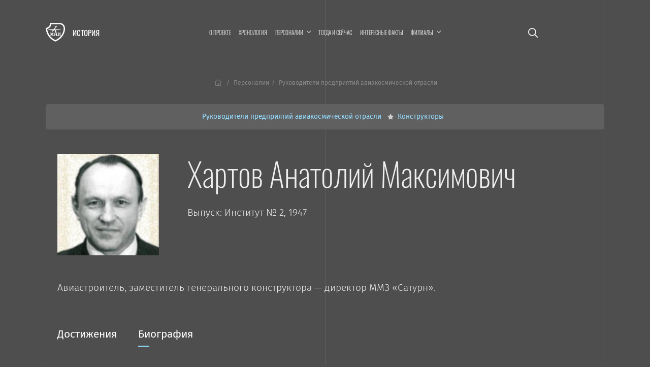

--- FILE ---
content_type: text/html; charset=UTF-8
request_url: https://history.mai.ru/personalities/item.php?id=113875
body_size: 8879
content:
<!DOCTYPE html>
<html lang="ru">
<head>    
    <meta charset="UTF-8">
    <meta http-equiv="X-UA-Compatible" content="IE=edge">
    <meta name="viewport" content="width=device-width, initial-scale=1">
		<meta name="yandex-verification" content="78cb168f309f1de4" />
    <title>Хартов Анатолий Максимович</title>
    <!--	<meta name="viewport" content="width=device-width, initial-scale=1, shrink-to-fit=no">-->
	<link rel="stylesheet" href="https://dev.mai.ru/generic/generic.fonts.css">
	<link rel="stylesheet" href="https://dev.mai.ru/generic/vendor/bootstrap/4.3.1/css/bootstrap.min.css">
	<link rel="stylesheet" href="https://dev.mai.ru/generic/vendor/swiper/4.5.0/dist/css/swiper.min.css">
	<script src="https://dev.mai.ru/generic/vendor/jquery/jquery-3.4.1.min.js"></script>
	<script src="https://dev.mai.ru/generic/vendor/bootstrap/4.3.1/js/bootstrap.min.js"></script>
	<script src="https://dev.mai.ru/generic/vendor/swiper/4.5.0/dist/js/swiper.min.js"></script>
	<script src="https://unpkg.com/jarallax@1.10/dist/jarallax.min.js"></script>
	<!-- Include it if you want to use Video parallax -->
	<script src="https://unpkg.com/jarallax@1/dist/jarallax-video.min.js"></script>
	
	<!--photoswipe-->
	
	<link rel="stylesheet" href="https://dev.mai.ru/generic/vendor/photoswipe/4.1.2/photoswipe.css">
	<link rel="stylesheet" href="https://dev.mai.ru/generic/vendor/photoswipe/4.1.2/default-skin/default-skin.css">
	<script async src="https://dev.mai.ru/generic/vendor/photoswipe/4.1.2/photoswipe.js"></script>
	<script async src="https://dev.mai.ru/generic/vendor/photoswipe/4.1.2/photoswipe-ui-default.min.js"></script>
	
	<meta http-equiv="Content-Type" content="text/html; charset=UTF-8" />
<link href="/bitrix/cache/css/sL/history/page_572a15eb40e02984be7634f1a2fcdee5/page_572a15eb40e02984be7634f1a2fcdee5_v1.css?17642590871775" type="text/css"  rel="stylesheet" />
<link href="/bitrix/cache/css/sL/history/template_a939b4b6a57ab494f855c09f7ca33e15/template_a939b4b6a57ab494f855c09f7ca33e15_v1.css?176425893818037" type="text/css"  data-template-style="true" rel="stylesheet" />
<script  src="/bitrix/cache/js/sL/history/page_ca931ab924ccdc7a59d8e07643bfb507/page_ca931ab924ccdc7a59d8e07643bfb507_v1.js?17642590872143"></script>



	<link rel="stylesheet" href="https://dev.mai.ru/generic/vendor/fontawesome/fontawesome-pro-5.10.0-11-web/css/all.min.css?1768608181">
	<link rel="stylesheet" href="https://dev.mai.ru/generic/generic.css?1768608181">
	<link rel="stylesheet" href="/bitrix/templates/history/css/presets.css?1768608181">
	<link rel="stylesheet" href="/bitrix/templates/history/css/layout.css?1768608181">
	<!--<link rel="stylesheet" href="/bitrix/templates/history/css/section.css?1768608181">
	<link rel="stylesheet" href="/bitrix/templates/history/css/section.home.css?1768608181">-->
	<link rel="stylesheet" href="/bitrix/templates/history/css/main.css?1768608181">
	<link rel="stylesheet" href="/bitrix/templates/history/css/mainmenu.css?1768608181">
	<link rel="stylesheet" href="/bitrix/templates/history/mlmenu/css/demo.css?1768608181">
	<link rel="stylesheet" href="/bitrix/templates/history/mlmenu/css/component.css?1768608181">
	<link rel="stylesheet" href="/bitrix/templates/history/hero/hero.css?1768608181">
	<link rel="stylesheet" href="/bitrix/templates/history/x-slider/x-slider.css?1768608181">	
	<link rel="stylesheet" href="/bitrix/templates/history/css/spacing.css?1768608181">
	<link rel="stylesheet" href="/bitrix/templates/history/css/buttons.css?1768608181">
	<link rel="stylesheet" href="/bitrix/templates/history/css/tabs.css?1768608181">
	<link rel="stylesheet" href="/bitrix/templates/history/css/cards.css?1768608181">
	<link rel="stylesheet" href="/bitrix/templates/history/css/headings.css?1768608181">
	<link rel="stylesheet" href="/bitrix/templates/history/css/article.css?1768608181">	
	<link rel="stylesheet" href="/bitrix/templates/history/css/contacts.css?1768608181">
	<link rel="stylesheet" href="/bitrix/templates/history/css/tilenews.css?1768608181">
	<link rel="stylesheet" href="/bitrix/templates/history/css/tiles.css?1768608181">

	<!--favicon-->
	<link rel="shortcut icon" href="https://dev.mai.ru/generic/images/favicon/1.6/favicon-2015.ico" type="image/x-icon" />
	<link rel="apple-touch-icon" sizes="57x57" href="https://dev.mai.ru/generic/images/favicon/1.6/apple-touch-icon-57x57.png">
	<link rel="apple-touch-icon" sizes="60x60" href="https://dev.mai.ru/generic/images/favicon/1.6/apple-touch-icon-60x60.png">
	<link rel="apple-touch-icon" sizes="72x72" href="https://dev.mai.ru/generic/images/favicon/1.6/apple-touch-icon-72x72.png">
	<link rel="apple-touch-icon" sizes="76x76" href="https://dev.mai.ru/generic/images/favicon/1.6/apple-touch-icon-76x76.png">
	<link rel="apple-touch-icon" sizes="114x114" href="https://dev.mai.ru/generic/images/favicon/1.6/apple-touch-icon-114x114.png">
	<link rel="apple-touch-icon" sizes="120x120" href="https://dev.mai.ru/generic/images/favicon/1.6/apple-touch-icon-120x120.png">
	<link rel="apple-touch-icon" sizes="144x144" href="https://dev.mai.ru/generic/images/favicon/1.6/apple-touch-icon-144x144.png">
	<link rel="apple-touch-icon" sizes="152x152" href="https://dev.mai.ru/generic/images/favicon/1.6/apple-touch-icon-152x152.png">
	<link rel="apple-touch-icon" sizes="180x180" href="https://dev.mai.ru/generic/images/favicon/1.6/apple-touch-icon-180x180.png">
	<link rel="icon" type="image/png" href="https://dev.mai.ru/generic/images/favicon/1.6/favicon-32x32.png" sizes="32x32">
	<link rel="icon" type="image/png" href="https://dev.mai.ru/generic/images/favicon/1.6/favicon-96x96.png" sizes="96x96">
	<link rel="icon" type="image/png" href="https://dev.mai.ru/generic/images/favicon/1.6/android-chrome-192x192.png" sizes="192x192">
	<meta name="msapplication-square70x70logo" content="https://dev.mai.ru/generic/images/favicon/1.6/smalltile.png" />
	<meta name="msapplication-square150x150logo" content="https://dev.mai.ru/generic/images/favicon/1.6/mediumtile.png" />
	<meta name="msapplication-wide310x150logo" content="https://dev.mai.ru/generic/images/favicon/1.6/widetile.png" />
	<meta name="msapplication-square310x310logo" content="https://dev.mai.ru/generic/images/favicon/1.6/largetile.png" />
	
	
</head>
<body>

<main class="position-relative" role="main">
	<div class="main__v main__v-1"></div>
	<div class="main__v main__v-2"></div>
	<div class="main__v main__v-3"></div>

		
	
		
	<div class="section-holder  header">
		<section class="section topbar topbar_main">
			<div class="topbar__left">
				<div class="topbar__left-body my-auto">
					<div class="label">
						<a class="label__logo" href="https://mai.ru/" target="_blank" title="Перейти на mai.ru"></a>
						<a class="label__title" href="/" title="Перейти в начало"><span class="label__title-name">История</span></a>
					</div>

				</div>
			</div>
			<div class="topbar__content">

				 
					<a href="/search/" class="p-3 d-xl-none event-special mr-4 mr-sm-5"><i class="far fa-search"></i></a>
				
				


<nav class="mainmenu inner-nav d-none d-xl-block">
	<ul>

			
		<li ><a href="/about/">О проекте</a></li>
				
				
		<li ><a href="/chronology/">Хронология</a></li>
				
			
		<li class="menu-item-has-children item-selected"><a href="/personalities/" ><span class="menu-item-span">Персоналии</span></a>

			<ul class="sub-menu">

				
		<li ><a href="/personalities/index.php">Все</a></li>
				
				
		<li ><a href="/personalities/?section=6394">Конструкторы</a></li>
				
				
		<li ><a href="/personalities/?section=6416">Учёные</a></li>
				
				
		<li ><a href="/personalities/?section=6393">Руководители предприятий авиакосмической отрасли</a></li>
				
				
		<li ><a href="/personalities/?section=6389">Руководители организаций образования и науки</a></li>
				
				
		<li ><a href="/personalities/?section=6392">Руководители МАИ</a></li>
				
				
		<li ><a href="/personalities/?section=6648">Генералы</a></li>
				
				
		<li ><a href="/personalities/?section=6395">Испытатели техники</a></li>
				
				
		<li ><a href="/personalities/?section=6415">Космонавты</a></li>
				
				
		<li ><a href="/personalities/?section=6390">Государственные и общественные деятели</a></li>
				
				
		<li ><a href="/personalities/?section=6400">Топ-менеджеры и предприниматели</a></li>
				
				
		<li ><a href="/personalities/?section=6397">Спортсмены</a></li>
				
				
		<li ><a href="/personalities/?section=6399">Деятели культуры, искусства и медиа</a></li>
				
				</ul>
			
		<li ><a href="/then-and-now/">Тогда и сейчас</a></li>
				
				
		<li ><a href="/facts/">Интересные факты</a></li>
				
			
		<li class="menu-item-has-children "><a href="/branches/" ><span class="menu-item-span">Филиалы</span></a>

			<ul class="sub-menu">

				
		<li ><a href="/branches/voshod/">Филиал «Восход» МАИ</a></li>
				
				
		<li ><a href="/branches/vzlet/">Филиал «Взлёт» МАИ</a></li>
				
				
		<li ><a href="/branches/strela/">Филиал «Стрела» МАИ</a></li>
				
				
		<li ><a href="/branches/rkt/">Филиал «Ракетно-космическая техника» МАИ</a></li>
				
				
		<li ><a href="/branches/stupino/">Ступинский филиал МАИ</a></li>
				
				</ul></li>

<!--<li class="smoothscroll"><a href="https://priem.mai.ru/" target="_blank">Приёмная комиссия</a></li>-->
</ul>
</nav>



<script>
    (function($){
        $(function(){
            $('.mainmenu .menu-item-has-children > a').click(function(event){

                if (this.parentNode.classList.contains('sub-menu-open')){
                    this.parentNode.classList.remove('sub-menu-open');
                }else{
                    $('.mainmenu .menu-item-has-children.sub-menu-open').removeClass('sub-menu-open');
                    this.parentNode.classList.add('sub-menu-open');
                    window.addEventListener("click", (evt) => {
                        if (evt.target.className !== 'menu-item-span') {
                            this.parentNode.classList.remove('sub-menu-open');
                        }
                    }, { capture: true, once: true });
                }

                event.preventDefault(event);
            });
        });
    })(jQuery);
</script>
<!--<a class="d-none d-xl-inline-block" href="/calendar"><i class="far fa-calendar-alt"></i></a>-->


<!-- <a target="_blank" title="МАИ &mdash; 90 лет. Программа мероприятий." class="d-xl-none event-special mr-4 mr-sm-5" href="https://mai.ru/90/">
	<span class="event-special__title">Программа<br/>мероприятий</span>
	<span class="event-special__year">90лет</span>
</a> -->


<a class="menu-button menu-button_open d-xl-none" title="Меню" href="#" aria-label="Открыть меню"><i class="fas fa-bars"></i></a>
			
			</div>
			
			<div class="topbar__right position-relative align-items-center">
				
				 
					<a href="/search/" class="p-3 d-xl-block d-none fa-lg"><i class="far fa-search"></i></a>
								
				<!-- <div class="d-none d-xl-block topbar__right-body">
					<a target="_blank" title="МАИ &mdash; 90 лет. Программа мероприятий." class="event-special" href="https://mai.ru/90/">
						<span class="event-special__title">Программа<br/>мероприятий</span>
						<span class="event-special__year">90лет</span>
					</a> -->
				</div>
			
			</div>
		</section>

        		
		
		<section class="section section_article">
			<div class="section__left"></div>
			<div class="section__content section__content_px-vp">
				<div class="bc">
					<nav aria-label="breadcrumb">
						<ol class="bc__list"><li class="bc__up"><a href="/"><i class="fal fa-home-lg-alt px-1"></i></a></li><li class=""><a href="/personalities/">Персоналии</a></li><li><span>Руководители предприятий авиакосмической отрасли</span></li></ol>					</nav>
				</div>
			</div>
			<div class="section__right"></div>
		</section> 
		<section class="section section_article">
			<div class="section__left"></div>
			<div class="section__content">


		


		
	
	
	
		

  <div class="catlist mb-4 mb-lg-5">
    <ul class="catlist__list d-flex flex-sm-wrap justify-content-sm-center mb-0">
              <li class="catalog-section-list-item-inner">
          <a class="" href="/personalities/?section=6393">
            Руководители предприятий авиакосмической отрасли          </a>
        </li>
              <li class="catalog-section-list-item-inner">
          <a class="" href="/personalities/?section=6394">
            Конструкторы          </a>
        </li>
          </ul>
    <div class="catlist__tip d-flex d-sm-none justify-content-center">
      <i class="far fa-long-arrow-alt-left"></i>
      <span class="d-inline-block  mx-2">
        <i class="far fa-hand-pointer"></i>
      </span>
      <i class="far fa-long-arrow-alt-right"></i>
    </div>
  </div>


<div class="news person mt-xl-5">
  <div class="d-sm-none d-flex align-items-center">
    <div class="person__avatar">
      <img width="64" src="/upload/iblock/5d4/Bez-nazvaniya-_-2020_03_28T142616.028.png" alt="Хартов Анатолий Максимович" title="Хартов Анатолий Максимович" />
    </div>
    <div class="pl-3">
      <h1 class="pt-0 pb-2 person__h">Хартов Анатолий Максимович</h1>
      <p class="mb-0" style="font-size: 0.8rem;">
        Выпуск: Институт № 2, 1947      </p>
    </div>
  </div>

  <div class="d-none d-sm-flex">
          <div class="person__avatar" style="width:30%;">
        <img class="img-fluid" src="/upload/iblock/5d4/Bez-nazvaniya-_-2020_03_28T142616.028.png" alt="Хартов Анатолий Максимович" title="Хартов Анатолий Максимович" />
        <br />
        <span></span>
      </div>
    
    <div>
      <h1 class="pt-0 pb-4 text-left">Хартов Анатолий Максимович</h1>
      <p class="mb-3">
        Выпуск: Институт № 2, 1947      </p>
    </div>
  </div>

      <div class="my-5"><p>
	 Авиастроитель, заместитель генерального конструктора — директор ММЗ «Сатурн».
</p></div>
  
  <style>
    .person-details {
      display: none;
    }

    .custom-tabs .nav-link {
      font-size: 1.3rem;
    }

    .person-details__heading {
      position: relative;
      font-size: 1.5rem;
      display: block;
    }

    .person-details__heading::after {
      content: "";
      position: absolute;
      bottom: -8px;
      left: 0;
      width: 25px;
      height: 2px;
      background-color: #95ddff;
    }

    @media screen and (max-width: 600px) {
      .person-details {
        display: block;
      }

      .custom-tabs {
        display: none;
      }

      .person-data-tabs {
        display: none;
      }
    }
  </style>

  <div class="mt-larger custom-tabs">
    <ul class="nav nav-tabs pb-3 pb-md-4" role="tablist" id="tabs">
      <li class="nav-item">
        <a
          class="nav-link"
          id="tab-0"
          href="#tabpane-0"
          data-toggle="tab"
          role="tab"
          aria-controls="tabpane-0"
          aria-selected="true"
        >
          Достижения<hr>
        </a>
      </li>
      <li class="nav-item">
        <a
          class="nav-link active"
          id="tab-1"
          href="#tabpane-1"
          data-toggle="tab"
          role="tab"
          aria-controls="tabpane-1"
          aria-selected="false"
        >
          Биография<hr>
        </a>
      </li>
          </ul>
  </div>

  <div class="tab-content person-data-tabs" id="tabContent">

    <div class="tab-pane fade" id="tabpane-0" role="tabpanel" aria-labelledby="tab-0" data-owned-to="tab-0">
      <div class="award_imgs mb-4">
                                
      </div>

                        
              <p><p>
	 Конструктор авиационных и&nbsp;ракетных двигателей, заместитель генерального конструктора&nbsp;&mdash; директор ММЗ &laquo;Сатурн&raquo;.
</p></p>
          </div>

    <div class="tab-pane fade active show" id="tabpane-1" role="tabpanel" aria-labelledby="tab-1" data-owned-to="tab-1">
      <p>
	 Родился 1&nbsp;января 1925. В&nbsp;1947 окончил МАИ, работал в&nbsp;ОКБ Люльки. В&nbsp;1977&ndash;1983&nbsp;&mdash; заместитель генерального конструктора&nbsp;&mdash; директор ММЗ &laquo;Сатурн&raquo; (ныне НТЦ им. А.&nbsp;М.&nbsp;Люльки). В&nbsp;1983&ndash;1993&nbsp;&mdash; первый заместитель генерального директора НПО &laquo;Сатурн&raquo;&nbsp;&mdash; директор опытного завода. В&nbsp;1993&ndash;1999&nbsp;&mdash; заместитель управляющего директора НПО &laquo;Сатурн&raquo;. Ушёл из&nbsp;жизни 20&nbsp;января 1999.
</p>
<p>
	 Доктор технических наук. <br>
</p>    </div>
    
    
  </div>

  <div class="person-details">
    <div class="my-5">
      <span class="person-details__heading mb-4">Биография</span>
      <p><p>
	 Родился 1&nbsp;января 1925. В&nbsp;1947 окончил МАИ, работал в&nbsp;ОКБ Люльки. В&nbsp;1977&ndash;1983&nbsp;&mdash; заместитель генерального конструктора&nbsp;&mdash; директор ММЗ &laquo;Сатурн&raquo; (ныне НТЦ им. А.&nbsp;М.&nbsp;Люльки). В&nbsp;1983&ndash;1993&nbsp;&mdash; первый заместитель генерального директора НПО &laquo;Сатурн&raquo;&nbsp;&mdash; директор опытного завода. В&nbsp;1993&ndash;1999&nbsp;&mdash; заместитель управляющего директора НПО &laquo;Сатурн&raquo;. Ушёл из&nbsp;жизни 20&nbsp;января 1999.
</p>
<p>
	 Доктор технических наук. <br>
</p></p>
    </div>

    <div class="my-5">
      <span class="person-details__heading mb-4">Достижения</span>
      <div>
        <div class="award_imgs mb-4">
                                        
        </div>

                                
                  <p><p>
	 Конструктор авиационных и&nbsp;ракетных двигателей, заместитель генерального конструктора&nbsp;&mdash; директор ММЗ &laquo;Сатурн&raquo;.
</p></p>
              </div>
    </div>

      </div>

  <script>
    $('#tabContent .tab-pane').each(function() {
      let $this = $(this);
      if ($this.text().trim() == '') {
        let id = $this.data('ownedTo');
        $('#' + id).hide();
        $this.hide();
      }
    });

    // Delete empty paragraphs
    const personParagraphs = document.querySelectorAll('.person-details p');
    personParagraphs.forEach(p => {
      if (p.innerHTML === '') {
        p.remove();
      }
    });

    const personImgsBlock = document.querySelector('.person-details .award_imgs');
    if (personImgsBlock.childNodes.length === 1 && personImgsBlock.childNodes[0].nodeName === '#text' || !personImgsBlock.firstChild) {
      document.querySelector('.person-details .award_imgs').remove();
    }
  </script>

  


  

  <div class="pt-5" id="fb-root"></div>
  <!-- <script async defer crossorigin="anonymous" src="https://connect.facebook.net/ru_RU/sdk.js#xfbml=1&version=v4.0"></script> -->

  <div class="d-lg-flex align-items-center justify-content-between pb-5">

    <div class="d-flex flex-wrap align-items-center mr-md-5">
      <div class="d-flex align-items-center mb-3 mr-3 mr-sm-4">
                <div class="">
          <!-- Put this script tag to the <head> of your page -->
          <script type="text/javascript" src="https://vk.com/js/api/share.js?95" charset="windows-1251"></script>
          <!-- Put this script tag to the place, where the Share button will be -->
          <script type="text/javascript">
            <!--
            document.write(VK.Share.button(false, {
              type: "round",
              text: "Сохранить"
            }));
            -->
          </script>
        </div>
      </div>

    </div>


  </div>


</div>
<!--/.news-->






<!-- Separate sections starts -->

</div>
<div class="section__right"></div>
</section><!-- see header.php (_PAGE == NEWS), this ends up first and starts another section -->
<section class="section section_article">
  <div class="section__left"></div>
  <div class="section__content section__content_px-vp pb-5">

    <!-- Separate sections ends -->

	
		
		
				
				</div>
				<div class="section__right"></div>
			</section>


		</div><!-- see header.php PAGE==EVENTS -->
		
		

		<footer>

			<div class="section-holder ">
				<section class="section ">
					<div class="section__left"></div>
					<div class="section__content section__content_px-vp">



						<div class="d-flex justify-content-between align-items-center pb-smaller text-small">
							<p class="mb-2"><a href="https://store.mai.ru/" target="_blank" style="color: #fff;">MAI STORE</a></p>
							<p class="mb-2">© 2026</p>
							<p class="mb-2">Разработано и оформлено в&nbsp;МАИ</p>
						</div>


					</div>
					<div class="section__right"></div>

				</section>
			</div>
				
		</footer>
		<div id="scrollTop"><a href="#"><span class="fa fa-arrow-up"></span></a></div>
	</main>


			



	<nav id="ml-menu" class="menu">
		<section class="section topbar">
			<div class="topbar__left align-items-center">
				<div class="menu__item-back"></div>			
			</div>
			<div class="topbar__content">			
				<button class="d-xl-none menu-button menu-button_close" aria-label="Закрыть меню"><span class="far fa-times"></span></button>
			</div>
			<div class="topbar__right position-relative align-items-center">			
				<button class="d-none d-xl-block menu-button menu-button_close" aria-label="Закрыть меню"><span class="far fa-times"></span></button>
			</div>		
		</section>
		<div class="menu__indicator">
			<div class="menu__item-current"></div>

		</div>
		<div class="menu__wrap">
				<ul data-menu="main" class="menu__level" tabindex="-1" role="menu" aria-label="Разделы сайта">
			<li class="menu__item" role="menuitem"><a class="menu__link " href="/about/"><span class="menu__item-text">О проекте</span></a></li>		
			<li class="menu__item" role="menuitem"><a class="menu__link " href="/chronology/"><span class="menu__item-text">Хронология</span></a></li>		
			<li class="menu__item" role="menuitem"><a class="menu__link menu__link--current" data-submenu="submenu-2" aria-owns="submenu-2" href="#"><span class="menu__item-text">Персоналии</span></a></li>
			<li class="menu__item" role="menuitem"><a class="menu__link " href="/then-and-now/"><span class="menu__item-text">Тогда и сейчас</span></a></li>		
			<li class="menu__item" role="menuitem"><a class="menu__link " href="/facts/"><span class="menu__item-text">Интересные факты</span></a></li>		
			<li class="menu__item" role="menuitem"><a class="menu__link " data-submenu="submenu-3" aria-owns="submenu-3" href="#"><span class="menu__item-text">Филиалы</span></a></li>
			
	</ul>
	
	
	
		
		<ul data-menu="submenu-2" id="submenu-2" class="menu__level " tabindex="-1" role="menu" aria-label="">
	
				<li class="menu__item" role="menuitem"><a class="menu__link " href="/personalities/index.php"><span class="menu__item-text">Все</a></span></li>
				<li class="menu__item" role="menuitem"><a class="menu__link " href="/personalities/?section=6394"><span class="menu__item-text">Конструкторы</a></span></li>
				<li class="menu__item" role="menuitem"><a class="menu__link " href="/personalities/?section=6416"><span class="menu__item-text">Учёные</a></span></li>
				<li class="menu__item" role="menuitem"><a class="menu__link " href="/personalities/?section=6393"><span class="menu__item-text">Руководители предприятий авиакосмической отрасли</a></span></li>
				<li class="menu__item" role="menuitem"><a class="menu__link " href="/personalities/?section=6389"><span class="menu__item-text">Руководители организаций образования и науки</a></span></li>
				<li class="menu__item" role="menuitem"><a class="menu__link " href="/personalities/?section=6392"><span class="menu__item-text">Руководители МАИ</a></span></li>
				<li class="menu__item" role="menuitem"><a class="menu__link " href="/personalities/?section=6648"><span class="menu__item-text">Генералы</a></span></li>
				<li class="menu__item" role="menuitem"><a class="menu__link " href="/personalities/?section=6395"><span class="menu__item-text">Испытатели техники</a></span></li>
				<li class="menu__item" role="menuitem"><a class="menu__link " href="/personalities/?section=6415"><span class="menu__item-text">Космонавты</a></span></li>
				<li class="menu__item" role="menuitem"><a class="menu__link " href="/personalities/?section=6390"><span class="menu__item-text">Государственные и общественные деятели</a></span></li>
				<li class="menu__item" role="menuitem"><a class="menu__link " href="/personalities/?section=6400"><span class="menu__item-text">Топ-менеджеры и предприниматели</a></span></li>
				<li class="menu__item" role="menuitem"><a class="menu__link " href="/personalities/?section=6397"><span class="menu__item-text">Спортсмены</a></span></li>
				<li class="menu__item" role="menuitem"><a class="menu__link " href="/personalities/?section=6399"><span class="menu__item-text">Деятели культуры, искусства и медиа</a></span></li>
				
		</ul>
		
	
		<ul data-menu="submenu-3" id="submenu-3" class="menu__level " tabindex="-1" role="menu" aria-label="">
	
				<li class="menu__item" role="menuitem"><a class="menu__link " href="/branches/voshod/"><span class="menu__item-text">Филиал «Восход» МАИ</a></span></li>
				<li class="menu__item" role="menuitem"><a class="menu__link " href="/branches/vzlet/"><span class="menu__item-text">Филиал «Взлёт» МАИ</a></span></li>
				<li class="menu__item" role="menuitem"><a class="menu__link " href="/branches/strela/"><span class="menu__item-text">Филиал «Стрела» МАИ</a></span></li>
				<li class="menu__item" role="menuitem"><a class="menu__link " href="/branches/rkt/"><span class="menu__item-text">Филиал «Ракетно-космическая техника» МАИ</a></span></li>
				<li class="menu__item" role="menuitem"><a class="menu__link " href="/branches/stupino/"><span class="menu__item-text">Ступинский филиал МАИ</a></span></li>
				
		</ul>
		
	
		<ul data-menu="submenu-0" id="submenu-0" class="menu__level " tabindex="-1" role="menu" aria-label="">
	
				<li class="menu__item" role="menuitem"><a class="menu__link " href=""><span class="menu__item-text"></a></span></li>
				
		</ul>
		
			
					
	
						
		</div>
	</nav>




	

<script src="/bitrix/templates/history/mlmenu/js/modernizr-custom.js?1768608181"></script>
<script src="/bitrix/templates/history/hero/hero.js?1768608181"></script>
<script src="/bitrix/templates/history/x-slider/x-slider.js?1768608181"></script>
<script src="https://dev.mai.ru/generic/article/1.0/script.js?1768608181"></script>
<script src="/bitrix/templates/history/mlmenu/js/classie.js?1768608181"></script>
<script src="/bitrix/templates/history/mlmenu/js/dummydata.js?1768608181"></script>
<script src="/bitrix/templates/history/mlmenu/js/main.js?1768608181"></script>
<script src="/bitrix/templates/history/mlmenu/js/init.js?1768608181"></script>


<!-- Top.Mail.Ru counter -->
<script type="text/javascript">
var _tmr = window._tmr || (window._tmr = []);
_tmr.push({id: "3602281", type: "pageView", start: (new Date()).getTime()});
(function (d, w, id) {
  if (d.getElementById(id)) return;
  var ts = d.createElement("script"); ts.type = "text/javascript"; ts.async = true; ts.id = id;
  ts.src = "https://top-fwz1.mail.ru/js/code.js";
  var f = function () {var s = d.getElementsByTagName("script")[0]; s.parentNode.insertBefore(ts, s);};
  if (w.opera == "[object Opera]") { d.addEventListener("DOMContentLoaded", f, false); } else { f(); }
})(document, window, "tmr-code");
</script>
<noscript><div><img src="https://top-fwz1.mail.ru/counter?id=3602281;js=na" style="position:absolute;left:-9999px;" alt="Top.Mail.Ru" /></div></noscript>
<!-- /Top.Mail.Ru counter -->


<!-- Yandex.Metrika counter -->
<script type="text/javascript" >
   (function(m,e,t,r,i,k,a){m[i]=m[i]||function(){(m[i].a=m[i].a||[]).push(arguments)};
   m[i].l=1*new Date();
   for (var j = 0; j < document.scripts.length; j++) {if (document.scripts[j].src === r) { return; }}
   k=e.createElement(t),a=e.getElementsByTagName(t)[0],k.async=1,k.src=r,a.parentNode.insertBefore(k,a)})
   (window, document, "script", "https://mc.yandex.ru/metrika/tag.js", "ym");

   ym(1777867, "init", {
        clickmap:true,
        trackLinks:true,
        accurateTrackBounce:true,
        webvisor:true
   });
</script>
<noscript><div><img src="https://mc.yandex.ru/watch/1777867" style="position:absolute; left:-9999px;" alt="" /></div></noscript>
<!-- /Yandex.Metrika counter -->


<!-- Yandex.Metrika counter -->
<script type="text/javascript" >
   (function(m,e,t,r,i,k,a){m[i]=m[i]||function(){(m[i].a=m[i].a||[]).push(arguments)};
   m[i].l=1*new Date();k=e.createElement(t),a=e.getElementsByTagName(t)[0],k.async=1,k.src=r,a.parentNode.insertBefore(k,a)})
   (window, document, "script", "https://mc.yandex.ru/metrika/tag.js", "ym");

   ym(70174696, "init", {
        clickmap:true,
        trackLinks:true,
        accurateTrackBounce:true,
        webvisor:true
   });
</script>
<noscript><div><img src="https://mc.yandex.ru/watch/70174696" style="position:absolute; left:-9999px;" alt="" /></div></noscript>
<!-- /Yandex.Metrika counter -->

<script>
(function($){
	
    "use strict";
    
    var smoothscrollto = function(target, offset = 0){
        var $target = $(target);
        $('html, body').stop().animate({
            'scrollTop': $target.offset().top - offset
        }, 1500, 'swing');
    };
	//setTimeout(function(){ smoothscrollto('#request'); }, 2000);

	
	$(function(){
		
		if (location.search.indexOf('formresult=addok') >= 0){
			$('#formSuccessModal').modal('show');
		}else{
			if ($('.errortext').length > 0){
				$('#formFailModal').modal('show');
			}
		}



        //	проверяем hash строки, если есть что-то пробуем отобразить табу
        //	если табу не нашли, пробуем найти элемент, до которого надо доскроллить
        if (location.hash){

            var $tab = $('.nav-tabs a[href="'+location.hash+'"]:first');
            if ($tab.length > 0){

                //  not used yet
                //$tab.tab('show');

            }else{
                var $target  = $(location.hash);
                if ($target.length > 0){
                    var d = location.hash == '#hero' ? 0 : 40;
                    smoothscrollto(location.hash, d);
                }
            }
        }
        /*  not used yet
        //	прячем выпадающее меню если нажали a.smoothscroll
        $('.inner-nav .smoothscroll').on('click', function(event){
            $('.sub-menu-open').removeClass('sub-menu-open');
        });
        */



		$('.smoothscroll').click(function(event){
			let $this = $(this);			
			let offset = $this.data('scrollOffset') != undefined 
				? parseInt($this.data('scrollOffset')) : 0;
			smoothscrollto($(this).attr('href'), offset);
			event.preventDefault();
		});

		$(window).scroll(function() {
			if ($(this).scrollTop()) $('#scrollTop').fadeIn();
			else $('#scrollTop').fadeOut();
		});
		
		$("#scrollTop > a").click(function(event) {
			$("html, body").animate({scrollTop: 0}, 700);
			event.preventDefault();
			return;
		});

		$('a.link_dotted.toggle_next').click(function(){

			$(this).parent().next().slideToggle('fast');
			
			return false;
		});
	
	});
})(jQuery);
</script>

</html>


--- FILE ---
content_type: application/javascript
request_url: https://history.mai.ru/bitrix/templates/history/mlmenu/js/dummydata.js?1768608181
body_size: 1429
content:
// grid dummy data
var dummyData = {
	"Stalk Vegetables":"<li class=\"product\"><div class=\"foodicon foodicon--broccoli\"></div></li><li class=\"product\"><div class=\"foodicon foodicon--broccoli\"></div></li><li class=\"product\"><div class=\"foodicon foodicon--broccoli\"></div></li><li class=\"product\"><div class=\"foodicon foodicon--broccoli\"></div></li><li class=\"product\"><div class=\"foodicon foodicon--broccoli\"></div></li><li class=\"product\"><div class=\"foodicon foodicon--broccoli\"></div></li><li class=\"product\"><div class=\"foodicon foodicon--broccoli\"></div></li><li class=\"product\"><div class=\"foodicon foodicon--broccoli\"></div></li><li class=\"product\"><div class=\"foodicon foodicon--broccoli\"></div></li><li class=\"product\"><div class=\"foodicon foodicon--broccoli\"></div></li><li class=\"product\"><div class=\"foodicon foodicon--broccoli\"></div></li><li class=\"product\"><div class=\"foodicon foodicon--broccoli\"></div></li><li class=\"product\"><div class=\"foodicon foodicon--broccoli\"></div></li><li class=\"product\"><div class=\"foodicon foodicon--broccoli\"></div></li><li class=\"product\"><div class=\"foodicon foodicon--broccoli\"></div></li><li class=\"product\"><div class=\"foodicon foodicon--broccoli\"></div></li><li class=\"product\"><div class=\"foodicon foodicon--broccoli\"></div></li><li class=\"product\"><div class=\"foodicon foodicon--broccoli\"></div></li><li class=\"product\"><div class=\"foodicon foodicon--broccoli\"></div></li><li class=\"product\"><div class=\"foodicon foodicon--broccoli\"></div></li><li class=\"product\"><div class=\"foodicon foodicon--broccoli\"></div></li><li class=\"product\"><div class=\"foodicon foodicon--broccoli\"></div></li><li class=\"product\"><div class=\"foodicon foodicon--broccoli\"></div></li><li class=\"product\"><div class=\"foodicon foodicon--broccoli\"></div></li>",
	"Roots &amp; Seeds":"<li class=\"product\"><div class=\"foodicon foodicon--grain\"></div></li><li class=\"product\"><div class=\"foodicon foodicon--grain\"></div></li><li class=\"product\"><div class=\"foodicon foodicon--grain\"></div></li><li class=\"product\"><div class=\"foodicon foodicon--grain\"></div></li><li class=\"product\"><div class=\"foodicon foodicon--grain\"></div></li><li class=\"product\"><div class=\"foodicon foodicon--grain\"></div></li><li class=\"product\"><div class=\"foodicon foodicon--grain\"></div></li><li class=\"product\"><div class=\"foodicon foodicon--grain\"></div></li><li class=\"product\"><div class=\"foodicon foodicon--grain\"></div></li><li class=\"product\"><div class=\"foodicon foodicon--grain\"></div></li><li class=\"product\"><div class=\"foodicon foodicon--grain\"></div></li><li class=\"product\"><div class=\"foodicon foodicon--grain\"></div></li><li class=\"product\"><div class=\"foodicon foodicon--grain\"></div></li><li class=\"product\"><div class=\"foodicon foodicon--grain\"></div></li><li class=\"product\"><div class=\"foodicon foodicon--grain\"></div></li><li class=\"product\"><div class=\"foodicon foodicon--grain\"></div></li><li class=\"product\"><div class=\"foodicon foodicon--grain\"></div></li><li class=\"product\"><div class=\"foodicon foodicon--grain\"></div></li><li class=\"product\"><div class=\"foodicon foodicon--grain\"></div></li><li class=\"product\"><div class=\"foodicon foodicon--grain\"></div></li><li class=\"product\"><div class=\"foodicon foodicon--grain\"></div></li><li class=\"product\"><div class=\"foodicon foodicon--grain\"></div></li><li class=\"product\"><div class=\"foodicon foodicon--grain\"></div></li><li class=\"product\"><div class=\"foodicon foodicon--grain\"></div></li>",
	"Cabbages":"<li class=\"product\"><div class=\"foodicon foodicon--lettuce\"></div></li><li class=\"product\"><div class=\"foodicon foodicon--lettuce\"></div></li><li class=\"product\"><div class=\"foodicon foodicon--lettuce\"></div></li><li class=\"product\"><div class=\"foodicon foodicon--lettuce\"></div></li><li class=\"product\"><div class=\"foodicon foodicon--lettuce\"></div></li><li class=\"product\"><div class=\"foodicon foodicon--lettuce\"></div></li><li class=\"product\"><div class=\"foodicon foodicon--lettuce\"></div></li><li class=\"product\"><div class=\"foodicon foodicon--lettuce\"></div></li><li class=\"product\"><div class=\"foodicon foodicon--lettuce\"></div></li><li class=\"product\"><div class=\"foodicon foodicon--lettuce\"></div></li><li class=\"product\"><div class=\"foodicon foodicon--lettuce\"></div></li><li class=\"product\"><div class=\"foodicon foodicon--lettuce\"></div></li><li class=\"product\"><div class=\"foodicon foodicon--lettuce\"></div></li><li class=\"product\"><div class=\"foodicon foodicon--lettuce\"></div></li><li class=\"product\"><div class=\"foodicon foodicon--lettuce\"></div></li><li class=\"product\"><div class=\"foodicon foodicon--lettuce\"></div></li><li class=\"product\"><div class=\"foodicon foodicon--lettuce\"></div></li><li class=\"product\"><div class=\"foodicon foodicon--lettuce\"></div></li><li class=\"product\"><div class=\"foodicon foodicon--lettuce\"></div></li><li class=\"product\"><div class=\"foodicon foodicon--lettuce\"></div></li><li class=\"product\"><div class=\"foodicon foodicon--lettuce\"></div></li><li class=\"product\"><div class=\"foodicon foodicon--lettuce\"></div></li><li class=\"product\"><div class=\"foodicon foodicon--lettuce\"></div></li><li class=\"product\"><div class=\"foodicon foodicon--lettuce\"></div></li>",
	"Salad Greens":"<li class=\"product\"><div class=\"foodicon foodicon--leaf\"></div></li><li class=\"product\"><div class=\"foodicon foodicon--leaf\"></div></li><li class=\"product\"><div class=\"foodicon foodicon--leaf\"></div></li><li class=\"product\"><div class=\"foodicon foodicon--leaf\"></div></li><li class=\"product\"><div class=\"foodicon foodicon--leaf\"></div></li><li class=\"product\"><div class=\"foodicon foodicon--leaf\"></div></li><li class=\"product\"><div class=\"foodicon foodicon--leaf\"></div></li><li class=\"product\"><div class=\"foodicon foodicon--leaf\"></div></li><li class=\"product\"><div class=\"foodicon foodicon--leaf\"></div></li><li class=\"product\"><div class=\"foodicon foodicon--leaf\"></div></li><li class=\"product\"><div class=\"foodicon foodicon--leaf\"></div></li><li class=\"product\"><div class=\"foodicon foodicon--leaf\"></div></li><li class=\"product\"><div class=\"foodicon foodicon--leaf\"></div></li><li class=\"product\"><div class=\"foodicon foodicon--leaf\"></div></li><li class=\"product\"><div class=\"foodicon foodicon--leaf\"></div></li><li class=\"product\"><div class=\"foodicon foodicon--leaf\"></div></li><li class=\"product\"><div class=\"foodicon foodicon--leaf\"></div></li><li class=\"product\"><div class=\"foodicon foodicon--leaf\"></div></li><li class=\"product\"><div class=\"foodicon foodicon--leaf\"></div></li><li class=\"product\"><div class=\"foodicon foodicon--leaf\"></div></li><li class=\"product\"><div class=\"foodicon foodicon--leaf\"></div></li><li class=\"product\"><div class=\"foodicon foodicon--leaf\"></div></li><li class=\"product\"><div class=\"foodicon foodicon--leaf\"></div></li><li class=\"product\"><div class=\"foodicon foodicon--leaf\"></div></li>",
	"Mushrooms":"<li class=\"product\"><div class=\"foodicon foodicon--mushrooms\"></div></li><li class=\"product\"><div class=\"foodicon foodicon--mushrooms\"></div></li><li class=\"product\"><div class=\"foodicon foodicon--mushrooms\"></div></li><li class=\"product\"><div class=\"foodicon foodicon--mushrooms\"></div></li><li class=\"product\"><div class=\"foodicon foodicon--mushrooms\"></div></li><li class=\"product\"><div class=\"foodicon foodicon--mushrooms\"></div></li><li class=\"product\"><div class=\"foodicon foodicon--mushrooms\"></div></li><li class=\"product\"><div class=\"foodicon foodicon--mushrooms\"></div></li><li class=\"product\"><div class=\"foodicon foodicon--mushrooms\"></div></li><li class=\"product\"><div class=\"foodicon foodicon--mushrooms\"></div></li><li class=\"product\"><div class=\"foodicon foodicon--mushrooms\"></div></li><li class=\"product\"><div class=\"foodicon foodicon--mushrooms\"></div></li><li class=\"product\"><div class=\"foodicon foodicon--mushrooms\"></div></li><li class=\"product\"><div class=\"foodicon foodicon--mushrooms\"></div></li><li class=\"product\"><div class=\"foodicon foodicon--mushrooms\"></div></li><li class=\"product\"><div class=\"foodicon foodicon--mushrooms\"></div></li><li class=\"product\"><div class=\"foodicon foodicon--mushrooms\"></div></li><li class=\"product\"><div class=\"foodicon foodicon--mushrooms\"></div></li><li class=\"product\"><div class=\"foodicon foodicon--mushrooms\"></div></li><li class=\"product\"><div class=\"foodicon foodicon--mushrooms\"></div></li><li class=\"product\"><div class=\"foodicon foodicon--mushrooms\"></div></li><li class=\"product\"><div class=\"foodicon foodicon--mushrooms\"></div></li><li class=\"product\"><div class=\"foodicon foodicon--mushrooms\"></div></li><li class=\"product\"><div class=\"foodicon foodicon--mushrooms\"></div></li>",
	"Fair Trade Roots":"<li class=\"product\"><div class=\"foodicon foodicon--pepper\"></div></li><li class=\"product\"><div class=\"foodicon foodicon--pepper\"></div></li><li class=\"product\"><div class=\"foodicon foodicon--pepper\"></div></li><li class=\"product\"><div class=\"foodicon foodicon--pepper\"></div></li><li class=\"product\"><div class=\"foodicon foodicon--pepper\"></div></li><li class=\"product\"><div class=\"foodicon foodicon--pepper\"></div></li><li class=\"product\"><div class=\"foodicon foodicon--pepper\"></div></li><li class=\"product\"><div class=\"foodicon foodicon--pepper\"></div></li><li class=\"product\"><div class=\"foodicon foodicon--pepper\"></div></li><li class=\"product\"><div class=\"foodicon foodicon--pepper\"></div></li><li class=\"product\"><div class=\"foodicon foodicon--pepper\"></div></li><li class=\"product\"><div class=\"foodicon foodicon--pepper\"></div></li><li class=\"product\"><div class=\"foodicon foodicon--pepper\"></div></li><li class=\"product\"><div class=\"foodicon foodicon--pepper\"></div></li><li class=\"product\"><div class=\"foodicon foodicon--pepper\"></div></li><li class=\"product\"><div class=\"foodicon foodicon--pepper\"></div></li><li class=\"product\"><div class=\"foodicon foodicon--pepper\"></div></li><li class=\"product\"><div class=\"foodicon foodicon--pepper\"></div></li><li class=\"product\"><div class=\"foodicon foodicon--pepper\"></div></li><li class=\"product\"><div class=\"foodicon foodicon--pepper\"></div></li><li class=\"product\"><div class=\"foodicon foodicon--pepper\"></div></li><li class=\"product\"><div class=\"foodicon foodicon--pepper\"></div></li><li class=\"product\"><div class=\"foodicon foodicon--pepper\"></div></li><li class=\"product\"><div class=\"foodicon foodicon--pepper\"></div></li>",
	"Dried Veggies":"<li class=\"product\"><div class=\"foodicon foodicon--cucumber\"></div></li><li class=\"product\"><div class=\"foodicon foodicon--cucumber\"></div></li><li class=\"product\"><div class=\"foodicon foodicon--cucumber\"></div></li><li class=\"product\"><div class=\"foodicon foodicon--cucumber\"></div></li><li class=\"product\"><div class=\"foodicon foodicon--cucumber\"></div></li><li class=\"product\"><div class=\"foodicon foodicon--cucumber\"></div></li><li class=\"product\"><div class=\"foodicon foodicon--cucumber\"></div></li><li class=\"product\"><div class=\"foodicon foodicon--cucumber\"></div></li><li class=\"product\"><div class=\"foodicon foodicon--cucumber\"></div></li><li class=\"product\"><div class=\"foodicon foodicon--cucumber\"></div></li><li class=\"product\"><div class=\"foodicon foodicon--cucumber\"></div></li><li class=\"product\"><div class=\"foodicon foodicon--cucumber\"></div></li><li class=\"product\"><div class=\"foodicon foodicon--cucumber\"></div></li><li class=\"product\"><div class=\"foodicon foodicon--cucumber\"></div></li><li class=\"product\"><div class=\"foodicon foodicon--cucumber\"></div></li><li class=\"product\"><div class=\"foodicon foodicon--cucumber\"></div></li><li class=\"product\"><div class=\"foodicon foodicon--cucumber\"></div></li><li class=\"product\"><div class=\"foodicon foodicon--cucumber\"></div></li><li class=\"product\"><div class=\"foodicon foodicon--cucumber\"></div></li><li class=\"product\"><div class=\"foodicon foodicon--cucumber\"></div></li><li class=\"product\"><div class=\"foodicon foodicon--cucumber\"></div></li><li class=\"product\"><div class=\"foodicon foodicon--cucumber\"></div></li><li class=\"product\"><div class=\"foodicon foodicon--cucumber\"></div></li><li class=\"product\"><div class=\"foodicon foodicon--cucumber\"></div></li>",
	"Our Brand":"<li class=\"product\"><div class=\"foodicon foodicon--ekobag\"></div></li><li class=\"product\"><div class=\"foodicon foodicon--ekobag\"></div></li><li class=\"product\"><div class=\"foodicon foodicon--ekobag\"></div></li><li class=\"product\"><div class=\"foodicon foodicon--ekobag\"></div></li><li class=\"product\"><div class=\"foodicon foodicon--ekobag\"></div></li><li class=\"product\"><div class=\"foodicon foodicon--ekobag\"></div></li><li class=\"product\"><div class=\"foodicon foodicon--ekobag\"></div></li><li class=\"product\"><div class=\"foodicon foodicon--ekobag\"></div></li><li class=\"product\"><div class=\"foodicon foodicon--ekobag\"></div></li><li class=\"product\"><div class=\"foodicon foodicon--ekobag\"></div></li><li class=\"product\"><div class=\"foodicon foodicon--ekobag\"></div></li><li class=\"product\"><div class=\"foodicon foodicon--ekobag\"></div></li><li class=\"product\"><div class=\"foodicon foodicon--ekobag\"></div></li><li class=\"product\"><div class=\"foodicon foodicon--ekobag\"></div></li><li class=\"product\"><div class=\"foodicon foodicon--ekobag\"></div></li><li class=\"product\"><div class=\"foodicon foodicon--ekobag\"></div></li><li class=\"product\"><div class=\"foodicon foodicon--ekobag\"></div></li><li class=\"product\"><div class=\"foodicon foodicon--ekobag\"></div></li><li class=\"product\"><div class=\"foodicon foodicon--ekobag\"></div></li><li class=\"product\"><div class=\"foodicon foodicon--ekobag\"></div></li><li class=\"product\"><div class=\"foodicon foodicon--ekobag\"></div></li><li class=\"product\"><div class=\"foodicon foodicon--ekobag\"></div></li><li class=\"product\"><div class=\"foodicon foodicon--ekobag\"></div></li><li class=\"product\"><div class=\"foodicon foodicon--ekobag\"></div></li>",
	"Homemade":"<li class=\"product\"><div class=\"foodicon foodicon--onion\"></div></li><li class=\"product\"><div class=\"foodicon foodicon--onion\"></div></li><li class=\"product\"><div class=\"foodicon foodicon--onion\"></div></li><li class=\"product\"><div class=\"foodicon foodicon--onion\"></div></li><li class=\"product\"><div class=\"foodicon foodicon--onion\"></div></li><li class=\"product\"><div class=\"foodicon foodicon--onion\"></div></li><li class=\"product\"><div class=\"foodicon foodicon--onion\"></div></li><li class=\"product\"><div class=\"foodicon foodicon--onion\"></div></li><li class=\"product\"><div class=\"foodicon foodicon--onion\"></div></li><li class=\"product\"><div class=\"foodicon foodicon--onion\"></div></li><li class=\"product\"><div class=\"foodicon foodicon--onion\"></div></li><li class=\"product\"><div class=\"foodicon foodicon--onion\"></div></li><li class=\"product\"><div class=\"foodicon foodicon--onion\"></div></li><li class=\"product\"><div class=\"foodicon foodicon--onion\"></div></li><li class=\"product\"><div class=\"foodicon foodicon--onion\"></div></li><li class=\"product\"><div class=\"foodicon foodicon--onion\"></div></li><li class=\"product\"><div class=\"foodicon foodicon--onion\"></div></li><li class=\"product\"><div class=\"foodicon foodicon--onion\"></div></li><li class=\"product\"><div class=\"foodicon foodicon--onion\"></div></li><li class=\"product\"><div class=\"foodicon foodicon--onion\"></div></li><li class=\"product\"><div class=\"foodicon foodicon--onion\"></div></li><li class=\"product\"><div class=\"foodicon foodicon--onion\"></div></li><li class=\"product\"><div class=\"foodicon foodicon--onion\"></div></li><li class=\"product\"><div class=\"foodicon foodicon--onion\"></div></li>",
	"Citrus Fruits":"<li class=\"product\"><div class=\"foodicon foodicon--lemon\"></div></li><li class=\"product\"><div class=\"foodicon foodicon--lemon\"></div></li><li class=\"product\"><div class=\"foodicon foodicon--lemon\"></div></li><li class=\"product\"><div class=\"foodicon foodicon--lemon\"></div></li><li class=\"product\"><div class=\"foodicon foodicon--lemon\"></div></li><li class=\"product\"><div class=\"foodicon foodicon--lemon\"></div></li><li class=\"product\"><div class=\"foodicon foodicon--lemon\"></div></li><li class=\"product\"><div class=\"foodicon foodicon--lemon\"></div></li><li class=\"product\"><div class=\"foodicon foodicon--lemon\"></div></li><li class=\"product\"><div class=\"foodicon foodicon--lemon\"></div></li><li class=\"product\"><div class=\"foodicon foodicon--lemon\"></div></li><li class=\"product\"><div class=\"foodicon foodicon--lemon\"></div></li><li class=\"product\"><div class=\"foodicon foodicon--lemon\"></div></li><li class=\"product\"><div class=\"foodicon foodicon--lemon\"></div></li><li class=\"product\"><div class=\"foodicon foodicon--lemon\"></div></li><li class=\"product\"><div class=\"foodicon foodicon--lemon\"></div></li><li class=\"product\"><div class=\"foodicon foodicon--lemon\"></div></li><li class=\"product\"><div class=\"foodicon foodicon--lemon\"></div></li><li class=\"product\"><div class=\"foodicon foodicon--lemon\"></div></li><li class=\"product\"><div class=\"foodicon foodicon--lemon\"></div></li><li class=\"product\"><div class=\"foodicon foodicon--lemon\"></div></li><li class=\"product\"><div class=\"foodicon foodicon--lemon\"></div></li><li class=\"product\"><div class=\"foodicon foodicon--lemon\"></div></li><li class=\"product\"><div class=\"foodicon foodicon--lemon\"></div></li>",
	"Berries":"<li class=\"product\"><div class=\"foodicon foodicon--grape\"></div></li><li class=\"product\"><div class=\"foodicon foodicon--grape\"></div></li><li class=\"product\"><div class=\"foodicon foodicon--grape\"></div></li><li class=\"product\"><div class=\"foodicon foodicon--grape\"></div></li><li class=\"product\"><div class=\"foodicon foodicon--grape\"></div></li><li class=\"product\"><div class=\"foodicon foodicon--grape\"></div></li><li class=\"product\"><div class=\"foodicon foodicon--grape\"></div></li><li class=\"product\"><div class=\"foodicon foodicon--grape\"></div></li><li class=\"product\"><div class=\"foodicon foodicon--grape\"></div></li><li class=\"product\"><div class=\"foodicon foodicon--grape\"></div></li><li class=\"product\"><div class=\"foodicon foodicon--grape\"></div></li><li class=\"product\"><div class=\"foodicon foodicon--grape\"></div></li><li class=\"product\"><div class=\"foodicon foodicon--grape\"></div></li><li class=\"product\"><div class=\"foodicon foodicon--grape\"></div></li><li class=\"product\"><div class=\"foodicon foodicon--grape\"></div></li><li class=\"product\"><div class=\"foodicon foodicon--grape\"></div></li><li class=\"product\"><div class=\"foodicon foodicon--grape\"></div></li><li class=\"product\"><div class=\"foodicon foodicon--grape\"></div></li><li class=\"product\"><div class=\"foodicon foodicon--grape\"></div></li><li class=\"product\"><div class=\"foodicon foodicon--grape\"></div></li><li class=\"product\"><div class=\"foodicon foodicon--grape\"></div></li><li class=\"product\"><div class=\"foodicon foodicon--grape\"></div></li><li class=\"product\"><div class=\"foodicon foodicon--grape\"></div></li><li class=\"product\"><div class=\"foodicon foodicon--grape\"></div></li>",
	"Tropical Fruits":"<li class=\"product\"><div class=\"foodicon foodicon--banana\"></div></li><li class=\"product\"><div class=\"foodicon foodicon--banana\"></div></li><li class=\"product\"><div class=\"foodicon foodicon--banana\"></div></li><li class=\"product\"><div class=\"foodicon foodicon--banana\"></div></li><li class=\"product\"><div class=\"foodicon foodicon--banana\"></div></li><li class=\"product\"><div class=\"foodicon foodicon--banana\"></div></li><li class=\"product\"><div class=\"foodicon foodicon--banana\"></div></li><li class=\"product\"><div class=\"foodicon foodicon--banana\"></div></li><li class=\"product\"><div class=\"foodicon foodicon--banana\"></div></li><li class=\"product\"><div class=\"foodicon foodicon--banana\"></div></li><li class=\"product\"><div class=\"foodicon foodicon--banana\"></div></li><li class=\"product\"><div class=\"foodicon foodicon--banana\"></div></li><li class=\"product\"><div class=\"foodicon foodicon--banana\"></div></li><li class=\"product\"><div class=\"foodicon foodicon--banana\"></div></li><li class=\"product\"><div class=\"foodicon foodicon--banana\"></div></li><li class=\"product\"><div class=\"foodicon foodicon--banana\"></div></li><li class=\"product\"><div class=\"foodicon foodicon--banana\"></div></li><li class=\"product\"><div class=\"foodicon foodicon--banana\"></div></li><li class=\"product\"><div class=\"foodicon foodicon--banana\"></div></li><li class=\"product\"><div class=\"foodicon foodicon--banana\"></div></li><li class=\"product\"><div class=\"foodicon foodicon--banana\"></div></li><li class=\"product\"><div class=\"foodicon foodicon--banana\"></div></li><li class=\"product\"><div class=\"foodicon foodicon--banana\"></div></li><li class=\"product\"><div class=\"foodicon foodicon--banana\"></div></li>",
	"Melons":"<li class=\"product\"><div class=\"foodicon foodicon--watermelon\"></div></li><li class=\"product\"><div class=\"foodicon foodicon--watermelon\"></div></li><li class=\"product\"><div class=\"foodicon foodicon--watermelon\"></div></li><li class=\"product\"><div class=\"foodicon foodicon--watermelon\"></div></li><li class=\"product\"><div class=\"foodicon foodicon--watermelon\"></div></li><li class=\"product\"><div class=\"foodicon foodicon--watermelon\"></div></li><li class=\"product\"><div class=\"foodicon foodicon--watermelon\"></div></li><li class=\"product\"><div class=\"foodicon foodicon--watermelon\"></div></li><li class=\"product\"><div class=\"foodicon foodicon--watermelon\"></div></li><li class=\"product\"><div class=\"foodicon foodicon--watermelon\"></div></li><li class=\"product\"><div class=\"foodicon foodicon--watermelon\"></div></li><li class=\"product\"><div class=\"foodicon foodicon--watermelon\"></div></li><li class=\"product\"><div class=\"foodicon foodicon--watermelon\"></div></li><li class=\"product\"><div class=\"foodicon foodicon--watermelon\"></div></li><li class=\"product\"><div class=\"foodicon foodicon--watermelon\"></div></li><li class=\"product\"><div class=\"foodicon foodicon--watermelon\"></div></li><li class=\"product\"><div class=\"foodicon foodicon--watermelon\"></div></li><li class=\"product\"><div class=\"foodicon foodicon--watermelon\"></div></li><li class=\"product\"><div class=\"foodicon foodicon--watermelon\"></div></li><li class=\"product\"><div class=\"foodicon foodicon--watermelon\"></div></li><li class=\"product\"><div class=\"foodicon foodicon--watermelon\"></div></li><li class=\"product\"><div class=\"foodicon foodicon--watermelon\"></div></li><li class=\"product\"><div class=\"foodicon foodicon--watermelon\"></div></li><li class=\"product\"><div class=\"foodicon foodicon--watermelon\"></div></li>",
	"Exotic Mixes":"<li class=\"product\"><div class=\"foodicon foodicon--basket\"></div></li><li class=\"product\"><div class=\"foodicon foodicon--basket\"></div></li><li class=\"product\"><div class=\"foodicon foodicon--basket\"></div></li><li class=\"product\"><div class=\"foodicon foodicon--basket\"></div></li><li class=\"product\"><div class=\"foodicon foodicon--basket\"></div></li><li class=\"product\"><div class=\"foodicon foodicon--basket\"></div></li><li class=\"product\"><div class=\"foodicon foodicon--basket\"></div></li><li class=\"product\"><div class=\"foodicon foodicon--basket\"></div></li><li class=\"product\"><div class=\"foodicon foodicon--basket\"></div></li><li class=\"product\"><div class=\"foodicon foodicon--basket\"></div></li><li class=\"product\"><div class=\"foodicon foodicon--basket\"></div></li><li class=\"product\"><div class=\"foodicon foodicon--basket\"></div></li><li class=\"product\"><div class=\"foodicon foodicon--basket\"></div></li><li class=\"product\"><div class=\"foodicon foodicon--basket\"></div></li><li class=\"product\"><div class=\"foodicon foodicon--basket\"></div></li><li class=\"product\"><div class=\"foodicon foodicon--basket\"></div></li><li class=\"product\"><div class=\"foodicon foodicon--basket\"></div></li><li class=\"product\"><div class=\"foodicon foodicon--basket\"></div></li><li class=\"product\"><div class=\"foodicon foodicon--basket\"></div></li><li class=\"product\"><div class=\"foodicon foodicon--basket\"></div></li><li class=\"product\"><div class=\"foodicon foodicon--basket\"></div></li><li class=\"product\"><div class=\"foodicon foodicon--basket\"></div></li><li class=\"product\"><div class=\"foodicon foodicon--basket\"></div></li><li class=\"product\"><div class=\"foodicon foodicon--basket\"></div></li>",
	"Wild Pick":"<li class=\"product\"><div class=\"foodicon foodicon--tomato\"></div></li><li class=\"product\"><div class=\"foodicon foodicon--tomato\"></div></li><li class=\"product\"><div class=\"foodicon foodicon--tomato\"></div></li><li class=\"product\"><div class=\"foodicon foodicon--tomato\"></div></li><li class=\"product\"><div class=\"foodicon foodicon--tomato\"></div></li><li class=\"product\"><div class=\"foodicon foodicon--tomato\"></div></li><li class=\"product\"><div class=\"foodicon foodicon--tomato\"></div></li><li class=\"product\"><div class=\"foodicon foodicon--tomato\"></div></li><li class=\"product\"><div class=\"foodicon foodicon--tomato\"></div></li><li class=\"product\"><div class=\"foodicon foodicon--tomato\"></div></li><li class=\"product\"><div class=\"foodicon foodicon--tomato\"></div></li><li class=\"product\"><div class=\"foodicon foodicon--tomato\"></div></li><li class=\"product\"><div class=\"foodicon foodicon--tomato\"></div></li><li class=\"product\"><div class=\"foodicon foodicon--tomato\"></div></li><li class=\"product\"><div class=\"foodicon foodicon--tomato\"></div></li><li class=\"product\"><div class=\"foodicon foodicon--tomato\"></div></li><li class=\"product\"><div class=\"foodicon foodicon--tomato\"></div></li><li class=\"product\"><div class=\"foodicon foodicon--tomato\"></div></li><li class=\"product\"><div class=\"foodicon foodicon--tomato\"></div></li><li class=\"product\"><div class=\"foodicon foodicon--tomato\"></div></li><li class=\"product\"><div class=\"foodicon foodicon--tomato\"></div></li><li class=\"product\"><div class=\"foodicon foodicon--tomato\"></div></li><li class=\"product\"><div class=\"foodicon foodicon--tomato\"></div></li><li class=\"product\"><div class=\"foodicon foodicon--tomato\"></div></li>",
	"Vitamin Boosters":"<li class=\"product\"><div class=\"foodicon foodicon--squeezer\"></div></li><li class=\"product\"><div class=\"foodicon foodicon--squeezer\"></div></li><li class=\"product\"><div class=\"foodicon foodicon--squeezer\"></div></li><li class=\"product\"><div class=\"foodicon foodicon--squeezer\"></div></li><li class=\"product\"><div class=\"foodicon foodicon--squeezer\"></div></li><li class=\"product\"><div class=\"foodicon foodicon--squeezer\"></div></li><li class=\"product\"><div class=\"foodicon foodicon--squeezer\"></div></li><li class=\"product\"><div class=\"foodicon foodicon--squeezer\"></div></li><li class=\"product\"><div class=\"foodicon foodicon--squeezer\"></div></li><li class=\"product\"><div class=\"foodicon foodicon--squeezer\"></div></li><li class=\"product\"><div class=\"foodicon foodicon--squeezer\"></div></li><li class=\"product\"><div class=\"foodicon foodicon--squeezer\"></div></li><li class=\"product\"><div class=\"foodicon foodicon--squeezer\"></div></li><li class=\"product\"><div class=\"foodicon foodicon--squeezer\"></div></li><li class=\"product\"><div class=\"foodicon foodicon--squeezer\"></div></li><li class=\"product\"><div class=\"foodicon foodicon--squeezer\"></div></li><li class=\"product\"><div class=\"foodicon foodicon--squeezer\"></div></li><li class=\"product\"><div class=\"foodicon foodicon--squeezer\"></div></li><li class=\"product\"><div class=\"foodicon foodicon--squeezer\"></div></li><li class=\"product\"><div class=\"foodicon foodicon--squeezer\"></div></li><li class=\"product\"><div class=\"foodicon foodicon--squeezer\"></div></li><li class=\"product\"><div class=\"foodicon foodicon--squeezer\"></div></li><li class=\"product\"><div class=\"foodicon foodicon--squeezer\"></div></li><li class=\"product\"><div class=\"foodicon foodicon--squeezer\"></div></li>",
	"Buckwheat":"<li class=\"product\"><div class=\"foodicon foodicon--bread\"></div></li><li class=\"product\"><div class=\"foodicon foodicon--bread\"></div></li><li class=\"product\"><div class=\"foodicon foodicon--bread\"></div></li><li class=\"product\"><div class=\"foodicon foodicon--bread\"></div></li><li class=\"product\"><div class=\"foodicon foodicon--bread\"></div></li><li class=\"product\"><div class=\"foodicon foodicon--bread\"></div></li><li class=\"product\"><div class=\"foodicon foodicon--bread\"></div></li><li class=\"product\"><div class=\"foodicon foodicon--bread\"></div></li><li class=\"product\"><div class=\"foodicon foodicon--bread\"></div></li><li class=\"product\"><div class=\"foodicon foodicon--bread\"></div></li><li class=\"product\"><div class=\"foodicon foodicon--bread\"></div></li><li class=\"product\"><div class=\"foodicon foodicon--bread\"></div></li><li class=\"product\"><div class=\"foodicon foodicon--bread\"></div></li><li class=\"product\"><div class=\"foodicon foodicon--bread\"></div></li><li class=\"product\"><div class=\"foodicon foodicon--bread\"></div></li><li class=\"product\"><div class=\"foodicon foodicon--bread\"></div></li><li class=\"product\"><div class=\"foodicon foodicon--bread\"></div></li><li class=\"product\"><div class=\"foodicon foodicon--bread\"></div></li><li class=\"product\"><div class=\"foodicon foodicon--bread\"></div></li><li class=\"product\"><div class=\"foodicon foodicon--bread\"></div></li><li class=\"product\"><div class=\"foodicon foodicon--bread\"></div></li><li class=\"product\"><div class=\"foodicon foodicon--bread\"></div></li><li class=\"product\"><div class=\"foodicon foodicon--bread\"></div></li><li class=\"product\"><div class=\"foodicon foodicon--bread\"></div></li>",
	"Millet":"<li class=\"product\"><div class=\"foodicon foodicon--grain\"></div></li><li class=\"product\"><div class=\"foodicon foodicon--grain\"></div></li><li class=\"product\"><div class=\"foodicon foodicon--grain\"></div></li><li class=\"product\"><div class=\"foodicon foodicon--grain\"></div></li><li class=\"product\"><div class=\"foodicon foodicon--grain\"></div></li><li class=\"product\"><div class=\"foodicon foodicon--grain\"></div></li><li class=\"product\"><div class=\"foodicon foodicon--grain\"></div></li><li class=\"product\"><div class=\"foodicon foodicon--grain\"></div></li><li class=\"product\"><div class=\"foodicon foodicon--grain\"></div></li><li class=\"product\"><div class=\"foodicon foodicon--grain\"></div></li><li class=\"product\"><div class=\"foodicon foodicon--grain\"></div></li><li class=\"product\"><div class=\"foodicon foodicon--grain\"></div></li><li class=\"product\"><div class=\"foodicon foodicon--grain\"></div></li><li class=\"product\"><div class=\"foodicon foodicon--grain\"></div></li><li class=\"product\"><div class=\"foodicon foodicon--grain\"></div></li><li class=\"product\"><div class=\"foodicon foodicon--grain\"></div></li><li class=\"product\"><div class=\"foodicon foodicon--grain\"></div></li><li class=\"product\"><div class=\"foodicon foodicon--grain\"></div></li><li class=\"product\"><div class=\"foodicon foodicon--grain\"></div></li><li class=\"product\"><div class=\"foodicon foodicon--grain\"></div></li><li class=\"product\"><div class=\"foodicon foodicon--grain\"></div></li><li class=\"product\"><div class=\"foodicon foodicon--grain\"></div></li><li class=\"product\"><div class=\"foodicon foodicon--grain\"></div></li><li class=\"product\"><div class=\"foodicon foodicon--grain\"></div></li>",
	"Quinoa":"<li class=\"product\"><div class=\"foodicon foodicon--corn\"></div></li><li class=\"product\"><div class=\"foodicon foodicon--corn\"></div></li><li class=\"product\"><div class=\"foodicon foodicon--corn\"></div></li><li class=\"product\"><div class=\"foodicon foodicon--corn\"></div></li><li class=\"product\"><div class=\"foodicon foodicon--corn\"></div></li><li class=\"product\"><div class=\"foodicon foodicon--corn\"></div></li><li class=\"product\"><div class=\"foodicon foodicon--corn\"></div></li><li class=\"product\"><div class=\"foodicon foodicon--corn\"></div></li><li class=\"product\"><div class=\"foodicon foodicon--corn\"></div></li><li class=\"product\"><div class=\"foodicon foodicon--corn\"></div></li><li class=\"product\"><div class=\"foodicon foodicon--corn\"></div></li><li class=\"product\"><div class=\"foodicon foodicon--corn\"></div></li><li class=\"product\"><div class=\"foodicon foodicon--corn\"></div></li><li class=\"product\"><div class=\"foodicon foodicon--corn\"></div></li><li class=\"product\"><div class=\"foodicon foodicon--corn\"></div></li><li class=\"product\"><div class=\"foodicon foodicon--corn\"></div></li><li class=\"product\"><div class=\"foodicon foodicon--corn\"></div></li><li class=\"product\"><div class=\"foodicon foodicon--corn\"></div></li><li class=\"product\"><div class=\"foodicon foodicon--corn\"></div></li><li class=\"product\"><div class=\"foodicon foodicon--corn\"></div></li><li class=\"product\"><div class=\"foodicon foodicon--corn\"></div></li><li class=\"product\"><div class=\"foodicon foodicon--corn\"></div></li><li class=\"product\"><div class=\"foodicon foodicon--corn\"></div></li><li class=\"product\"><div class=\"foodicon foodicon--corn\"></div></li>",
	"Wild Rice":"<li class=\"product\"><div class=\"foodicon foodicon--grain\"></div></li><li class=\"product\"><div class=\"foodicon foodicon--grain\"></div></li><li class=\"product\"><div class=\"foodicon foodicon--grain\"></div></li><li class=\"product\"><div class=\"foodicon foodicon--grain\"></div></li><li class=\"product\"><div class=\"foodicon foodicon--grain\"></div></li><li class=\"product\"><div class=\"foodicon foodicon--grain\"></div></li><li class=\"product\"><div class=\"foodicon foodicon--grain\"></div></li><li class=\"product\"><div class=\"foodicon foodicon--grain\"></div></li><li class=\"product\"><div class=\"foodicon foodicon--grain\"></div></li><li class=\"product\"><div class=\"foodicon foodicon--grain\"></div></li><li class=\"product\"><div class=\"foodicon foodicon--grain\"></div></li><li class=\"product\"><div class=\"foodicon foodicon--grain\"></div></li><li class=\"product\"><div class=\"foodicon foodicon--grain\"></div></li><li class=\"product\"><div class=\"foodicon foodicon--grain\"></div></li><li class=\"product\"><div class=\"foodicon foodicon--grain\"></div></li><li class=\"product\"><div class=\"foodicon foodicon--grain\"></div></li><li class=\"product\"><div class=\"foodicon foodicon--grain\"></div></li><li class=\"product\"><div class=\"foodicon foodicon--grain\"></div></li><li class=\"product\"><div class=\"foodicon foodicon--grain\"></div></li><li class=\"product\"><div class=\"foodicon foodicon--grain\"></div></li><li class=\"product\"><div class=\"foodicon foodicon--grain\"></div></li><li class=\"product\"><div class=\"foodicon foodicon--grain\"></div></li><li class=\"product\"><div class=\"foodicon foodicon--grain\"></div></li><li class=\"product\"><div class=\"foodicon foodicon--grain\"></div></li>",
	"Durum Wheat":"<li class=\"product\"><div class=\"foodicon foodicon--basket\"></div></li><li class=\"product\"><div class=\"foodicon foodicon--basket\"></div></li><li class=\"product\"><div class=\"foodicon foodicon--basket\"></div></li><li class=\"product\"><div class=\"foodicon foodicon--basket\"></div></li><li class=\"product\"><div class=\"foodicon foodicon--basket\"></div></li><li class=\"product\"><div class=\"foodicon foodicon--basket\"></div></li><li class=\"product\"><div class=\"foodicon foodicon--basket\"></div></li><li class=\"product\"><div class=\"foodicon foodicon--basket\"></div></li><li class=\"product\"><div class=\"foodicon foodicon--basket\"></div></li><li class=\"product\"><div class=\"foodicon foodicon--basket\"></div></li><li class=\"product\"><div class=\"foodicon foodicon--basket\"></div></li><li class=\"product\"><div class=\"foodicon foodicon--basket\"></div></li><li class=\"product\"><div class=\"foodicon foodicon--basket\"></div></li><li class=\"product\"><div class=\"foodicon foodicon--basket\"></div></li><li class=\"product\"><div class=\"foodicon foodicon--basket\"></div></li><li class=\"product\"><div class=\"foodicon foodicon--basket\"></div></li><li class=\"product\"><div class=\"foodicon foodicon--basket\"></div></li><li class=\"product\"><div class=\"foodicon foodicon--basket\"></div></li><li class=\"product\"><div class=\"foodicon foodicon--basket\"></div></li><li class=\"product\"><div class=\"foodicon foodicon--basket\"></div></li><li class=\"product\"><div class=\"foodicon foodicon--basket\"></div></li><li class=\"product\"><div class=\"foodicon foodicon--basket\"></div></li><li class=\"product\"><div class=\"foodicon foodicon--basket\"></div></li><li class=\"product\"><div class=\"foodicon foodicon--basket\"></div></li>",
	"Starter Kit":"<li class=\"product\"><div class=\"foodicon foodicon--coconut\"></div></li><li class=\"product\"><div class=\"foodicon foodicon--coconut\"></div></li><li class=\"product\"><div class=\"foodicon foodicon--coconut\"></div></li><li class=\"product\"><div class=\"foodicon foodicon--coconut\"></div></li><li class=\"product\"><div class=\"foodicon foodicon--coconut\"></div></li><li class=\"product\"><div class=\"foodicon foodicon--coconut\"></div></li><li class=\"product\"><div class=\"foodicon foodicon--coconut\"></div></li><li class=\"product\"><div class=\"foodicon foodicon--coconut\"></div></li><li class=\"product\"><div class=\"foodicon foodicon--coconut\"></div></li><li class=\"product\"><div class=\"foodicon foodicon--coconut\"></div></li><li class=\"product\"><div class=\"foodicon foodicon--coconut\"></div></li><li class=\"product\"><div class=\"foodicon foodicon--coconut\"></div></li><li class=\"product\"><div class=\"foodicon foodicon--coconut\"></div></li><li class=\"product\"><div class=\"foodicon foodicon--coconut\"></div></li><li class=\"product\"><div class=\"foodicon foodicon--coconut\"></div></li><li class=\"product\"><div class=\"foodicon foodicon--coconut\"></div></li><li class=\"product\"><div class=\"foodicon foodicon--coconut\"></div></li><li class=\"product\"><div class=\"foodicon foodicon--coconut\"></div></li><li class=\"product\"><div class=\"foodicon foodicon--coconut\"></div></li><li class=\"product\"><div class=\"foodicon foodicon--coconut\"></div></li><li class=\"product\"><div class=\"foodicon foodicon--coconut\"></div></li><li class=\"product\"><div class=\"foodicon foodicon--coconut\"></div></li><li class=\"product\"><div class=\"foodicon foodicon--coconut\"></div></li><li class=\"product\"><div class=\"foodicon foodicon--coconut\"></div></li>",
	"The Essential 8":"<li class=\"product\"><div class=\"foodicon foodicon--jam\"></div></li><li class=\"product\"><div class=\"foodicon foodicon--jam\"></div></li><li class=\"product\"><div class=\"foodicon foodicon--jam\"></div></li><li class=\"product\"><div class=\"foodicon foodicon--jam\"></div></li><li class=\"product\"><div class=\"foodicon foodicon--jam\"></div></li><li class=\"product\"><div class=\"foodicon foodicon--jam\"></div></li><li class=\"product\"><div class=\"foodicon foodicon--jam\"></div></li><li class=\"product\"><div class=\"foodicon foodicon--jam\"></div></li><li class=\"product\"><div class=\"foodicon foodicon--jam\"></div></li><li class=\"product\"><div class=\"foodicon foodicon--jam\"></div></li><li class=\"product\"><div class=\"foodicon foodicon--jam\"></div></li><li class=\"product\"><div class=\"foodicon foodicon--jam\"></div></li><li class=\"product\"><div class=\"foodicon foodicon--jam\"></div></li><li class=\"product\"><div class=\"foodicon foodicon--jam\"></div></li><li class=\"product\"><div class=\"foodicon foodicon--jam\"></div></li><li class=\"product\"><div class=\"foodicon foodicon--jam\"></div></li><li class=\"product\"><div class=\"foodicon foodicon--jam\"></div></li><li class=\"product\"><div class=\"foodicon foodicon--jam\"></div></li><li class=\"product\"><div class=\"foodicon foodicon--jam\"></div></li><li class=\"product\"><div class=\"foodicon foodicon--jam\"></div></li><li class=\"product\"><div class=\"foodicon foodicon--jam\"></div></li><li class=\"product\"><div class=\"foodicon foodicon--jam\"></div></li><li class=\"product\"><div class=\"foodicon foodicon--jam\"></div></li><li class=\"product\"><div class=\"foodicon foodicon--jam\"></div></li>",
	"Bolivian Secrets":"<li class=\"product\"><div class=\"foodicon foodicon--cucumber\"></div></li><li class=\"product\"><div class=\"foodicon foodicon--cucumber\"></div></li><li class=\"product\"><div class=\"foodicon foodicon--cucumber\"></div></li><li class=\"product\"><div class=\"foodicon foodicon--cucumber\"></div></li><li class=\"product\"><div class=\"foodicon foodicon--cucumber\"></div></li><li class=\"product\"><div class=\"foodicon foodicon--cucumber\"></div></li><li class=\"product\"><div class=\"foodicon foodicon--cucumber\"></div></li><li class=\"product\"><div class=\"foodicon foodicon--cucumber\"></div></li><li class=\"product\"><div class=\"foodicon foodicon--cucumber\"></div></li><li class=\"product\"><div class=\"foodicon foodicon--cucumber\"></div></li><li class=\"product\"><div class=\"foodicon foodicon--cucumber\"></div></li><li class=\"product\"><div class=\"foodicon foodicon--cucumber\"></div></li><li class=\"product\"><div class=\"foodicon foodicon--cucumber\"></div></li><li class=\"product\"><div class=\"foodicon foodicon--cucumber\"></div></li><li class=\"product\"><div class=\"foodicon foodicon--cucumber\"></div></li><li class=\"product\"><div class=\"foodicon foodicon--cucumber\"></div></li><li class=\"product\"><div class=\"foodicon foodicon--cucumber\"></div></li><li class=\"product\"><div class=\"foodicon foodicon--cucumber\"></div></li><li class=\"product\"><div class=\"foodicon foodicon--cucumber\"></div></li><li class=\"product\"><div class=\"foodicon foodicon--cucumber\"></div></li><li class=\"product\"><div class=\"foodicon foodicon--cucumber\"></div></li><li class=\"product\"><div class=\"foodicon foodicon--cucumber\"></div></li><li class=\"product\"><div class=\"foodicon foodicon--cucumber\"></div></li><li class=\"product\"><div class=\"foodicon foodicon--cucumber\"></div></li>",
	"Flour Packs":"<li class=\"product\"><div class=\"foodicon foodicon--blender\"></div></li><li class=\"product\"><div class=\"foodicon foodicon--blender\"></div></li><li class=\"product\"><div class=\"foodicon foodicon--blender\"></div></li><li class=\"product\"><div class=\"foodicon foodicon--blender\"></div></li><li class=\"product\"><div class=\"foodicon foodicon--blender\"></div></li><li class=\"product\"><div class=\"foodicon foodicon--blender\"></div></li><li class=\"product\"><div class=\"foodicon foodicon--blender\"></div></li><li class=\"product\"><div class=\"foodicon foodicon--blender\"></div></li><li class=\"product\"><div class=\"foodicon foodicon--blender\"></div></li><li class=\"product\"><div class=\"foodicon foodicon--blender\"></div></li><li class=\"product\"><div class=\"foodicon foodicon--blender\"></div></li><li class=\"product\"><div class=\"foodicon foodicon--blender\"></div></li><li class=\"product\"><div class=\"foodicon foodicon--blender\"></div></li><li class=\"product\"><div class=\"foodicon foodicon--blender\"></div></li><li class=\"product\"><div class=\"foodicon foodicon--blender\"></div></li><li class=\"product\"><div class=\"foodicon foodicon--blender\"></div></li><li class=\"product\"><div class=\"foodicon foodicon--blender\"></div></li><li class=\"product\"><div class=\"foodicon foodicon--blender\"></div></li><li class=\"product\"><div class=\"foodicon foodicon--blender\"></div></li><li class=\"product\"><div class=\"foodicon foodicon--blender\"></div></li><li class=\"product\"><div class=\"foodicon foodicon--blender\"></div></li><li class=\"product\"><div class=\"foodicon foodicon--blender\"></div></li><li class=\"product\"><div class=\"foodicon foodicon--blender\"></div></li><li class=\"product\"><div class=\"foodicon foodicon--blender\"></div></li>",
	"Grain Mylks":"<li class=\"product\"><div class=\"foodicon foodicon--mylk\"></div></li><li class=\"product\"><div class=\"foodicon foodicon--mylk\"></div></li><li class=\"product\"><div class=\"foodicon foodicon--mylk\"></div></li><li class=\"product\"><div class=\"foodicon foodicon--mylk\"></div></li><li class=\"product\"><div class=\"foodicon foodicon--mylk\"></div></li><li class=\"product\"><div class=\"foodicon foodicon--mylk\"></div></li><li class=\"product\"><div class=\"foodicon foodicon--mylk\"></div></li><li class=\"product\"><div class=\"foodicon foodicon--mylk\"></div></li><li class=\"product\"><div class=\"foodicon foodicon--mylk\"></div></li><li class=\"product\"><div class=\"foodicon foodicon--mylk\"></div></li><li class=\"product\"><div class=\"foodicon foodicon--mylk\"></div></li><li class=\"product\"><div class=\"foodicon foodicon--mylk\"></div></li><li class=\"product\"><div class=\"foodicon foodicon--mylk\"></div></li><li class=\"product\"><div class=\"foodicon foodicon--mylk\"></div></li><li class=\"product\"><div class=\"foodicon foodicon--mylk\"></div></li><li class=\"product\"><div class=\"foodicon foodicon--mylk\"></div></li><li class=\"product\"><div class=\"foodicon foodicon--mylk\"></div></li><li class=\"product\"><div class=\"foodicon foodicon--mylk\"></div></li><li class=\"product\"><div class=\"foodicon foodicon--mylk\"></div></li><li class=\"product\"><div class=\"foodicon foodicon--mylk\"></div></li><li class=\"product\"><div class=\"foodicon foodicon--mylk\"></div></li><li class=\"product\"><div class=\"foodicon foodicon--mylk\"></div></li><li class=\"product\"><div class=\"foodicon foodicon--mylk\"></div></li><li class=\"product\"><div class=\"foodicon foodicon--mylk\"></div></li>",
	"Seed Mylks":"<li class=\"product\"><div class=\"foodicon foodicon--grain\"></div></li><li class=\"product\"><div class=\"foodicon foodicon--grain\"></div></li><li class=\"product\"><div class=\"foodicon foodicon--grain\"></div></li><li class=\"product\"><div class=\"foodicon foodicon--grain\"></div></li><li class=\"product\"><div class=\"foodicon foodicon--grain\"></div></li><li class=\"product\"><div class=\"foodicon foodicon--grain\"></div></li><li class=\"product\"><div class=\"foodicon foodicon--grain\"></div></li><li class=\"product\"><div class=\"foodicon foodicon--grain\"></div></li><li class=\"product\"><div class=\"foodicon foodicon--grain\"></div></li><li class=\"product\"><div class=\"foodicon foodicon--grain\"></div></li><li class=\"product\"><div class=\"foodicon foodicon--grain\"></div></li><li class=\"product\"><div class=\"foodicon foodicon--grain\"></div></li><li class=\"product\"><div class=\"foodicon foodicon--grain\"></div></li><li class=\"product\"><div class=\"foodicon foodicon--grain\"></div></li><li class=\"product\"><div class=\"foodicon foodicon--grain\"></div></li><li class=\"product\"><div class=\"foodicon foodicon--grain\"></div></li><li class=\"product\"><div class=\"foodicon foodicon--grain\"></div></li><li class=\"product\"><div class=\"foodicon foodicon--grain\"></div></li><li class=\"product\"><div class=\"foodicon foodicon--grain\"></div></li><li class=\"product\"><div class=\"foodicon foodicon--grain\"></div></li><li class=\"product\"><div class=\"foodicon foodicon--grain\"></div></li><li class=\"product\"><div class=\"foodicon foodicon--grain\"></div></li><li class=\"product\"><div class=\"foodicon foodicon--grain\"></div></li><li class=\"product\"><div class=\"foodicon foodicon--grain\"></div></li>",
	"Nut Mylks":"<li class=\"product\"><div class=\"foodicon foodicon--coconut\"></div></li><li class=\"product\"><div class=\"foodicon foodicon--coconut\"></div></li><li class=\"product\"><div class=\"foodicon foodicon--coconut\"></div></li><li class=\"product\"><div class=\"foodicon foodicon--coconut\"></div></li><li class=\"product\"><div class=\"foodicon foodicon--coconut\"></div></li><li class=\"product\"><div class=\"foodicon foodicon--coconut\"></div></li><li class=\"product\"><div class=\"foodicon foodicon--coconut\"></div></li><li class=\"product\"><div class=\"foodicon foodicon--coconut\"></div></li><li class=\"product\"><div class=\"foodicon foodicon--coconut\"></div></li><li class=\"product\"><div class=\"foodicon foodicon--coconut\"></div></li><li class=\"product\"><div class=\"foodicon foodicon--coconut\"></div></li><li class=\"product\"><div class=\"foodicon foodicon--coconut\"></div></li><li class=\"product\"><div class=\"foodicon foodicon--coconut\"></div></li><li class=\"product\"><div class=\"foodicon foodicon--coconut\"></div></li><li class=\"product\"><div class=\"foodicon foodicon--coconut\"></div></li><li class=\"product\"><div class=\"foodicon foodicon--coconut\"></div></li><li class=\"product\"><div class=\"foodicon foodicon--coconut\"></div></li><li class=\"product\"><div class=\"foodicon foodicon--coconut\"></div></li><li class=\"product\"><div class=\"foodicon foodicon--coconut\"></div></li><li class=\"product\"><div class=\"foodicon foodicon--coconut\"></div></li><li class=\"product\"><div class=\"foodicon foodicon--coconut\"></div></li><li class=\"product\"><div class=\"foodicon foodicon--coconut\"></div></li><li class=\"product\"><div class=\"foodicon foodicon--coconut\"></div></li><li class=\"product\"><div class=\"foodicon foodicon--coconut\"></div></li>",
	"Nutri Drinks":"<li class=\"product\"><div class=\"foodicon foodicon--blender\"></div></li><li class=\"product\"><div class=\"foodicon foodicon--blender\"></div></li><li class=\"product\"><div class=\"foodicon foodicon--blender\"></div></li><li class=\"product\"><div class=\"foodicon foodicon--blender\"></div></li><li class=\"product\"><div class=\"foodicon foodicon--blender\"></div></li><li class=\"product\"><div class=\"foodicon foodicon--blender\"></div></li><li class=\"product\"><div class=\"foodicon foodicon--blender\"></div></li><li class=\"product\"><div class=\"foodicon foodicon--blender\"></div></li><li class=\"product\"><div class=\"foodicon foodicon--blender\"></div></li><li class=\"product\"><div class=\"foodicon foodicon--blender\"></div></li><li class=\"product\"><div class=\"foodicon foodicon--blender\"></div></li><li class=\"product\"><div class=\"foodicon foodicon--blender\"></div></li><li class=\"product\"><div class=\"foodicon foodicon--blender\"></div></li><li class=\"product\"><div class=\"foodicon foodicon--blender\"></div></li><li class=\"product\"><div class=\"foodicon foodicon--blender\"></div></li><li class=\"product\"><div class=\"foodicon foodicon--blender\"></div></li><li class=\"product\"><div class=\"foodicon foodicon--blender\"></div></li><li class=\"product\"><div class=\"foodicon foodicon--blender\"></div></li><li class=\"product\"><div class=\"foodicon foodicon--blender\"></div></li><li class=\"product\"><div class=\"foodicon foodicon--blender\"></div></li><li class=\"product\"><div class=\"foodicon foodicon--blender\"></div></li><li class=\"product\"><div class=\"foodicon foodicon--blender\"></div></li><li class=\"product\"><div class=\"foodicon foodicon--blender\"></div></li><li class=\"product\"><div class=\"foodicon foodicon--blender\"></div></li>",
	"Nut Mylk Packs":"<li class=\"product\"><div class=\"foodicon foodicon--ekobag\"></div></li><li class=\"product\"><div class=\"foodicon foodicon--ekobag\"></div></li><li class=\"product\"><div class=\"foodicon foodicon--ekobag\"></div></li><li class=\"product\"><div class=\"foodicon foodicon--ekobag\"></div></li><li class=\"product\"><div class=\"foodicon foodicon--ekobag\"></div></li><li class=\"product\"><div class=\"foodicon foodicon--ekobag\"></div></li><li class=\"product\"><div class=\"foodicon foodicon--ekobag\"></div></li><li class=\"product\"><div class=\"foodicon foodicon--ekobag\"></div></li><li class=\"product\"><div class=\"foodicon foodicon--ekobag\"></div></li><li class=\"product\"><div class=\"foodicon foodicon--ekobag\"></div></li><li class=\"product\"><div class=\"foodicon foodicon--ekobag\"></div></li><li class=\"product\"><div class=\"foodicon foodicon--ekobag\"></div></li><li class=\"product\"><div class=\"foodicon foodicon--ekobag\"></div></li><li class=\"product\"><div class=\"foodicon foodicon--ekobag\"></div></li><li class=\"product\"><div class=\"foodicon foodicon--ekobag\"></div></li><li class=\"product\"><div class=\"foodicon foodicon--ekobag\"></div></li><li class=\"product\"><div class=\"foodicon foodicon--ekobag\"></div></li><li class=\"product\"><div class=\"foodicon foodicon--ekobag\"></div></li><li class=\"product\"><div class=\"foodicon foodicon--ekobag\"></div></li><li class=\"product\"><div class=\"foodicon foodicon--ekobag\"></div></li><li class=\"product\"><div class=\"foodicon foodicon--ekobag\"></div></li><li class=\"product\"><div class=\"foodicon foodicon--ekobag\"></div></li><li class=\"product\"><div class=\"foodicon foodicon--ekobag\"></div></li><li class=\"product\"><div class=\"foodicon foodicon--ekobag\"></div></li>",
	"Amino Acid Heaven":"<li class=\"product\"><div class=\"foodicon foodicon--eggplant\"></div></li><li class=\"product\"><div class=\"foodicon foodicon--eggplant\"></div></li><li class=\"product\"><div class=\"foodicon foodicon--eggplant\"></div></li><li class=\"product\"><div class=\"foodicon foodicon--eggplant\"></div></li><li class=\"product\"><div class=\"foodicon foodicon--eggplant\"></div></li><li class=\"product\"><div class=\"foodicon foodicon--eggplant\"></div></li><li class=\"product\"><div class=\"foodicon foodicon--eggplant\"></div></li><li class=\"product\"><div class=\"foodicon foodicon--eggplant\"></div></li><li class=\"product\"><div class=\"foodicon foodicon--eggplant\"></div></li><li class=\"product\"><div class=\"foodicon foodicon--eggplant\"></div></li><li class=\"product\"><div class=\"foodicon foodicon--eggplant\"></div></li><li class=\"product\"><div class=\"foodicon foodicon--eggplant\"></div></li><li class=\"product\"><div class=\"foodicon foodicon--eggplant\"></div></li><li class=\"product\"><div class=\"foodicon foodicon--eggplant\"></div></li><li class=\"product\"><div class=\"foodicon foodicon--eggplant\"></div></li><li class=\"product\"><div class=\"foodicon foodicon--eggplant\"></div></li><li class=\"product\"><div class=\"foodicon foodicon--eggplant\"></div></li><li class=\"product\"><div class=\"foodicon foodicon--eggplant\"></div></li><li class=\"product\"><div class=\"foodicon foodicon--eggplant\"></div></li><li class=\"product\"><div class=\"foodicon foodicon--eggplant\"></div></li><li class=\"product\"><div class=\"foodicon foodicon--eggplant\"></div></li><li class=\"product\"><div class=\"foodicon foodicon--eggplant\"></div></li><li class=\"product\"><div class=\"foodicon foodicon--eggplant\"></div></li><li class=\"product\"><div class=\"foodicon foodicon--eggplant\"></div></li>",
	"Allergy Free":"<li class=\"product\"><div class=\"foodicon foodicon--corn\"></div></li><li class=\"product\"><div class=\"foodicon foodicon--corn\"></div></li><li class=\"product\"><div class=\"foodicon foodicon--corn\"></div></li><li class=\"product\"><div class=\"foodicon foodicon--corn\"></div></li><li class=\"product\"><div class=\"foodicon foodicon--corn\"></div></li><li class=\"product\"><div class=\"foodicon foodicon--corn\"></div></li><li class=\"product\"><div class=\"foodicon foodicon--corn\"></div></li><li class=\"product\"><div class=\"foodicon foodicon--corn\"></div></li><li class=\"product\"><div class=\"foodicon foodicon--corn\"></div></li><li class=\"product\"><div class=\"foodicon foodicon--corn\"></div></li><li class=\"product\"><div class=\"foodicon foodicon--corn\"></div></li><li class=\"product\"><div class=\"foodicon foodicon--corn\"></div></li><li class=\"product\"><div class=\"foodicon foodicon--corn\"></div></li><li class=\"product\"><div class=\"foodicon foodicon--corn\"></div></li><li class=\"product\"><div class=\"foodicon foodicon--corn\"></div></li><li class=\"product\"><div class=\"foodicon foodicon--corn\"></div></li><li class=\"product\"><div class=\"foodicon foodicon--corn\"></div></li><li class=\"product\"><div class=\"foodicon foodicon--corn\"></div></li><li class=\"product\"><div class=\"foodicon foodicon--corn\"></div></li><li class=\"product\"><div class=\"foodicon foodicon--corn\"></div></li><li class=\"product\"><div class=\"foodicon foodicon--corn\"></div></li><li class=\"product\"><div class=\"foodicon foodicon--corn\"></div></li><li class=\"product\"><div class=\"foodicon foodicon--corn\"></div></li><li class=\"product\"><div class=\"foodicon foodicon--corn\"></div></li>"
}

--- FILE ---
content_type: application/javascript
request_url: https://dev.mai.ru/generic/article/1.0/script.js?1768608181
body_size: 778
content:
(function($){
	$(function(){
		
		//	Groups (merges) all direct neighbor card-blocks inside the article element
		
		$('article').each(function(){
			
			$('br', this).filter(function(){
				return ($(this).next('.ref').length > 0 && $(this).prev('.ref').length > 0);
			}).remove();
			
			//	First removes space empty (cr, lr, whitespaces) P tags
			
			$('p', this).filter(function(){
				return ($(this).children().length == 0 && $(this).html().trim().length == 0);				
			}).remove();
			
			
			$('.ref', this).filter(function(){
				
				//	Selecting all cards which have next neighbors 
				//	and marking them by classname 'ref_neighbor'
				
				return ($(this).next('.ref').length > 0);
				
			}).addClass('ref_neighbor').filter(function(){
				
				//	Among them selecting all the cards 
				//	those are the first entered in the chain
				
				return ($(this).prev('.ref').length == 0);
				
			}).each(function(){
				
				//	And now we need aggregate all neighbor cards 
				//	to the last one by starting the first one.
				//	On each step of merge we must unwrap card which is appended in
				
				let $elem = $(this);
				while ($elem.next('.ref').length > 0){					
					$elem = $elem.next('.ref').append($elem);
					$elem.find('.ref_neighbor .ref__item').unwrap();
				}
			});
		});
		
		//	Handles youtube video show action
		
		$('#youtubeVideo').on('show.bs.modal', function (event){
			let $html = $(event.relatedTarget).parents('.video:first').find('template').html();
			$('.embed-responsive', this).html($html);			
		}).on('hidden.bs.modal', function(event) {
			$('.embed-responsive', this).html('');
		});

		if (location.hash) {
			window.scrollTo(0, 0);
		}
	});
})(jQuery);